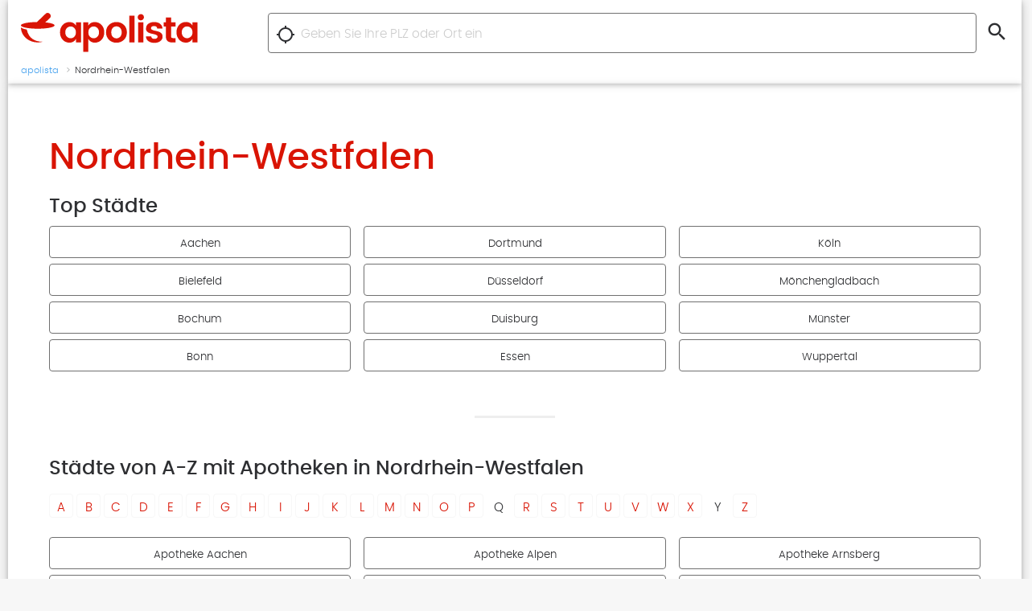

--- FILE ---
content_type: text/html; charset=utf-8
request_url: https://www.apolista.de/nordrhein-westfalen
body_size: 4494
content:
<!DOCTYPE html>
<html lang="de">
<head>
    <meta http-equiv="content-type" content="text/html; charset=utf-8">
    <title>Apotheken in Nordrhein-Westfalen</title>
    <meta name="description" content="">
    <meta name="viewport" content="width=device-width, initial-scale=1, maximum-scale=1, minimum-scale=1, user-scalable=no"/>

	<meta name="description" content="Alle Apotheken Deutschlands mit allen wichtigen Daten: Adresse, Öffnungszeiten, Telefonnr. , usw.">
	<meta name="image" content="https://www.apolista.de/image.jpg">
	<meta itemprop="name" content="Apolista.de">
	<meta itemprop="description" content="Alle Apotheken Deutschlands mit allen wichtigen Daten: Adresse, Öffnungszeiten, Telefonnr. , usw.">
	<meta itemprop="image" content="https://www.apolista.de/image.jpg">
	<meta name="og:title" content="Apotheken in Nordrhein-Westfalen">
	<meta name="og:description" content="Alle Apotheken Deutschlands mit allen wichtigen Daten: Adresse, Öffnungszeiten, Telefonnr. , usw.">
	<meta name="og:image" content="https://www.apolista.de/image.jpg">
	<meta name="og:url" content="https://www.apolista.de">
	<meta name="og:site_name" content="https://www.apolista.de">
	<meta name="og:locale" content="de_DE">
	<meta name="og:type" content="website">
    <link rel="manifest" href="https://www.apolista.de/manifest.json">
    <!-- Favicon -->
    <link rel="apple-touch-icon-precomposed" sizes="57x57" href="/img/favicon/apple-touch-icon-57x57.png" />
	<link rel="apple-touch-icon-precomposed" sizes="114x114" href="/img/favicon/apple-touch-icon-114x114.png" />
	<link rel="apple-touch-icon-precomposed" sizes="72x72" href="/img/favicon/apple-touch-icon-72x72.png" />
	<link rel="apple-touch-icon-precomposed" sizes="144x144" href="/img/favicon/apple-touch-icon-144x144.png" />
	<link rel="apple-touch-icon-precomposed" sizes="60x60" href="/img/favicon/apple-touch-icon-60x60.png" />
	<link rel="apple-touch-icon-precomposed" sizes="120x120" href="/img/favicon/apple-touch-icon-120x120.png" />
	<link rel="apple-touch-icon-precomposed" sizes="76x76" href="/img/favicon/apple-touch-icon-76x76.png" />
	<link rel="apple-touch-icon-precomposed" sizes="152x152" href="/img/favicon/apple-touch-icon-152x152.png" />
	<link rel="icon" type="image/png" href="/img/favicon/favicon-196x196.png" sizes="196x196" />
	<link rel="icon" type="image/png" href="/img/favicon/favicon-96x96.png" sizes="96x96" />
	<link rel="icon" type="image/png" href="/img/favicon/favicon-32x32.png" sizes="32x32" />
	<link rel="icon" type="image/png" href="/img/favicon/favicon-16x16.png" sizes="16x16" />
	<link rel="icon" type="image/png" href="/img/favicon/favicon-128.png" sizes="128x128" />
	<meta name="application-name" content="Apolista.de - Deutschlands großes Apothekenportal"/>
	<meta name="msapplication-TileColor" content="#FFFFFF" />
	<meta name="msapplication-TileImage" content="/img/favicon/mstile-144x144.png" />
	<meta name="msapplication-square70x70logo" content="/img/favicon/mstile-70x70.png" />
	<meta name="msapplication-square150x150logo" content="/img/favicon/mstile-150x150.png" />
	<meta name="msapplication-wide310x150logo" content="/img/favicon/mstile-310x150.png" />
	<meta name="msapplication-square310x310logo" content="/img/favicon/mstile-310x310.png" />
	<link rel="shortcut icon" href="/img/favicon/favicon.ico" type="image/x-icon">
	<link rel="icon" href="/img/favicon/favicon.ico" type="image/x-icon">
	<!-- Stylesheet -->
    <link rel="stylesheet" href="/css/style.min.css">
            <meta name="robots" content="noindex, follow" />
	<link rel="preconnect" href="https://maps.wikimedia.org">
</head>
<body>
	<div class="site-wrapper grid wide">
		<div class="header clear">
			<div class="clear">
				<div class="logo col-3">
					<a href="/">
						<svg width="220" viewBox="0 0 436 98" xmlns="http://www.w3.org/2000/svg">
						  <g fill-rule="evenodd">
						    <path d="M131.55 59.28c2.64-2.6 3.96-6.2 3.96-10.76s-1.3-8.14-3.9-10.75c-2.6-2.6-5.7-3.92-9.2-3.92-3.5 0-6.6 1.3-9.2 3.87-2.6 2.58-3.9 6.15-3.9 10.7 0 4.57 1.3 8.17 4 10.8 2.7 2.65 5.7 3.97 9.3 3.97 3.5 0 6.6-1.3 9.3-4h-.3zm-28.58 7.65c-4.47-4.83-6.7-11-6.7-18.5s2.22-13.63 6.66-18.4c4.44-4.77 10.08-7.16 16.92-7.16 6.84 0 12.06 2.82 15.66 8.46V23.6h12.6v49.85h-12.6v-8.37c-3.7 6.06-9 9.1-15.7 9.1-6.7 0-12.3-2.42-16.8-7.25zm85.55-7.7c2.6-2.64 3.92-6.24 3.92-10.8 0-4.56-1.3-8.13-3.92-10.7-2.6-2.6-5.68-3.88-9.22-3.88-3.54 0-6.62 1.3-9.23 3.92-2.6 2.6-3.9 6.2-3.9 10.75 0 4.56 1.3 8.15 3.9 10.76 2.6 2.6 5.7 3.9 9.23 3.9 3.54 0 6.6-1.3 9.22-3.95zm-22.36-27.9c3.54-5.64 8.73-8.46 15.57-8.46s12.48 2.4 16.92 7.16c4.44 4.77 6.66 10.92 6.66 18.45 0 7.53-2.2 13.7-6.6 18.5-4.4 4.8-10 7.2-16.8 7.2-6.8 0-11.9-3.04-15.7-9.1V97.2h-12.7V23.6h12.7v7.73zm69.14 32.13c3.54 0 6.58-1.3 9.13-3.9 2.55-2.62 3.83-6.3 3.83-11.08 0-4.77-1.26-8.45-3.78-11.03-2.52-2.58-5.57-3.87-9.14-3.87-3.57 0-6.58 1.3-9.04 3.87-2.46 2.58-3.7 6.27-3.7 11.07 0 4.8 1.24 8.5 3.7 11.07 2.46 2.5 5.46 3.8 9 3.8zM217.03 67c-4.86-4.73-7.3-10.94-7.3-18.62 0-7.68 2.47-13.86 7.4-18.54 4.9-4.7 11-7.03 18.3-7.03 7.3 0 13.4 2.4 18.32 7.1 4.92 4.7 7.38 10.9 7.38 18.6 0 7.7-2.48 13.9-7.43 18.6-4.95 4.8-11.08 7.1-18.4 7.1-7.32 0-13.4-2.3-18.27-7.1V67zm50.04 6.45h12.7V6.85h-12.7v66.6zm22.03 0h12.7V23.6h-12.7v49.85zm14.05-62.55c0 2.16-.75 4-2.25 5.5s-3.3 2.24-5.44 2.24c-2.13 0-3.94-.75-5.44-2.25-1.5-1.5-2.25-3.4-2.25-5.5s.75-4 2.25-5.5 3.3-2.3 5.44-2.3c2.13 0 3.94.7 5.44 2.2 1.5 1.5 2.25 3.3 2.25 5.5v.1zm5.22 27.27c0-4.32 1.83-7.95 5.5-10.9 3.65-2.93 8.5-4.4 14.57-4.4 6.06 0 10.92 1.46 14.58 4.37 3.66 2.9 5.6 6.85 5.85 11.83H335.9c-.35-4.2-2.93-6.3-7.73-6.3-2.4 0-4.26.48-5.58 1.44-1.4 1-2 2.3-2 4 0 1.7 1 3 2.9 4s4.4 1.7 7.2 2.3c2.8.6 5.6 1.2 8.4 2.1 2.8.8 5.1 2.3 7.1 4.4 2 2.1 2.9 4.8 2.9 8.3 0 4.5-1.9 8.2-5.7 11-3.8 2.9-8.7 4.3-14.6 4.3s-10.8-1.4-14.6-4.2c-3.8-2.8-5.9-6.8-6.2-12h13c.5 4.2 3.1 6.3 8 6.3 2.3 0 4.2-.5 5.7-1.53 1.4-1.03 2.1-2.4 2.1-4.1 0-1.7-1-3.1-3-4.07-2-1-4.4-1.77-7.2-2.3-2.8-.55-5.6-1.2-8.4-2-2.8-.77-5.2-2.16-7.2-4.17-2-2-2.98-4.7-2.98-7.9l.2-.32zm66.8 24.92h6v10.6h-8c-5.1 0-9-1.2-11.8-3.5-2.74-2.4-4.1-6.3-4.1-11.7V33.9H352V23.6h5.3V11.25H370V23.6h11.14v10.34h-11.1v24.4c0 1.6.4 2.77 1.18 3.46.78.7 2.13 1.03 4.05 1.03l-.1.26zm43.67-3.9c2.63-2.6 3.95-6.2 3.95-10.8s-1.4-8.16-4-10.77c-2.7-2.6-5.8-3.9-9.3-3.9-3.6 0-6.6 1.3-9.2 3.86-2.6 2.6-4 6.17-4 10.7 0 4.6 1.3 8.2 3.9 10.8 2.6 2.67 5.7 4 9.2 4 3.5 0 6.6-1.3 9.2-4l.2.07zm-28.75 7.6c-4.5-4.9-6.7-11-6.7-18.5s2.2-13.7 6.6-18.4c4.4-4.8 10-7.2 16.9-7.2 6.8 0 12 2.8 15.6 8.4v-7.7h12.6v49.9h-12.6V65c-3.8 6.05-9 9.1-15.7 9.1-6.8 0-12.3-2.43-16.8-7.26v.05z" fill-rule="nonzero"/>
						    <path d="M14.7 42.94l.06.03c4.54 20.42 19.92 29.18 39.42 28.8-4 1.14-8.25 1.8-12.68 1.8-19.7 0-36.1-12.32-40.4-28.82C.4 42.03 0 39.2 0 36.3c0 0 3.3 3.1 14.38 5.2l.32 1.44zM60.1 23.7l-.1-.02c13.6 1.37 22.9 4.18 22.9 7.42 0 .66-.4 1.3-1.1 1.9-4.1 3.52-19.3 6.2-37.9 6.42l-2.43.02c-3.8 0-7.47-.1-10.97-.3-14.6-.8-25.96-3.17-29.4-6.14-.7-.6-1.1-1.24-1.1-1.9 0-4.46 17.53-8.1 39.53-8.3l21.67-21c2.67-2.62 7.2-2.34 10.07.62 2.88 2.97 3.03 7.48.33 10.1L60.1 23.7z"/>
						  </g>
						</svg>
					</a>
				</div>
				<div class="search col-9">
					<form class="clear" action="/suche" method="get">
						<span class="get-location" title="Standort bestimmen"><i class="material-icons">location_searching</i></span>
						<input class="f-left" name="q" type="search" placeholder="Geben Sie Ihre PLZ oder Ort ein">
						<button class="f-left btn flat round" type="submit" title="Suchen"><i class="material-icons pr-clr">search</i></button>
					</form>
				</div>
			</div>
							<div class="breadcrumbs"><ul><li class="breadcrumb-link" itemscope itemtype="http://data-vocabulary.org/Breadcrumb"><a href="https://www.apolista.de/" itemprop="url"><span itemprop="title">apolista</span></a></li><li>Nordrhein-Westfalen</li></ul></div>					</div><div class="start-content">
	<div class="s-row pd4 clear">
		<h1>Nordrhein-Westfalen</h1>
				<h2>Top Städte</h2>
		<ul class="no-list colums-3 clear">
						<li><a class="btn flat small db mb05" href="/apotheke/aachen">Aachen</a></li>
						<li><a class="btn flat small db mb05" href="/apotheke/bielefeld">Bielefeld</a></li>
						<li><a class="btn flat small db mb05" href="/apotheke/bochum">Bochum</a></li>
						<li><a class="btn flat small db mb05" href="/apotheke/bonn">Bonn</a></li>
						<li><a class="btn flat small db mb05" href="/apotheke/dortmund">Dortmund</a></li>
						<li><a class="btn flat small db mb05" href="/apotheke/duesseldorf">Düsseldorf</a></li>
						<li><a class="btn flat small db mb05" href="/apotheke/duisburg">Duisburg</a></li>
						<li><a class="btn flat small db mb05" href="/apotheke/essen">Essen</a></li>
						<li><a class="btn flat small db mb05" href="/apotheke/koeln">Köln</a></li>
						<li><a class="btn flat small db mb05" href="/apotheke/moenchengladbach">Mönchengladbach</a></li>
						<li><a class="btn flat small db mb05" href="/apotheke/muenster">Münster</a></li>
						<li><a class="btn flat small db mb05" href="/apotheke/wuppertal">Wuppertal</a></li>
					</ul>
		<div class="divider"></div>
						<h2>Städte von A-Z mit Apotheken in Nordrhein-Westfalen</h2>
		<div class="alphabet mb1 mt1">
											<a class="mb05" href="/nordrhein-westfalen/a">A</a>
															<a class="mb05" href="/nordrhein-westfalen/b">B</a>
															<a class="mb05" href="/nordrhein-westfalen/c">C</a>
															<a class="mb05" href="/nordrhein-westfalen/d">D</a>
															<a class="mb05" href="/nordrhein-westfalen/e">E</a>
															<a class="mb05" href="/nordrhein-westfalen/f">F</a>
															<a class="mb05" href="/nordrhein-westfalen/g">G</a>
															<a class="mb05" href="/nordrhein-westfalen/h">H</a>
															<a class="mb05" href="/nordrhein-westfalen/i">I</a>
															<a class="mb05" href="/nordrhein-westfalen/j">J</a>
															<a class="mb05" href="/nordrhein-westfalen/k">K</a>
															<a class="mb05" href="/nordrhein-westfalen/l">L</a>
															<a class="mb05" href="/nordrhein-westfalen/m">M</a>
															<a class="mb05" href="/nordrhein-westfalen/n">N</a>
															<a class="mb05" href="/nordrhein-westfalen/o">O</a>
															<a class="mb05" href="/nordrhein-westfalen/p">P</a>
																<span>Q</span>
															<a class="mb05" href="/nordrhein-westfalen/r">R</a>
															<a class="mb05" href="/nordrhein-westfalen/s">S</a>
															<a class="mb05" href="/nordrhein-westfalen/t">T</a>
															<a class="mb05" href="/nordrhein-westfalen/u">U</a>
															<a class="mb05" href="/nordrhein-westfalen/v">V</a>
															<a class="mb05" href="/nordrhein-westfalen/w">W</a>
															<a class="mb05" href="/nordrhein-westfalen/x">X</a>
																<span>Y</span>
															<a class="mb05" href="/nordrhein-westfalen/z">Z</a>
									</div>
								<ul class="no-list colums-3 clear">
						<li><a class="btn flat small db mb05" href="/apotheke/aachen">Apotheke Aachen</a></li>
						<li><a class="btn flat small db mb05" href="/apotheke/stolberg">Apotheke Aachen</a></li>
						<li><a class="btn flat small db mb05" href="/apotheke/ahaus">Apotheke Ahaus</a></li>
						<li><a class="btn flat small db mb05" href="/apotheke/ahlen">Apotheke Ahlen</a></li>
						<li><a class="btn flat small db mb05" href="/apotheke/aldenhoven">Apotheke Aldenhoven</a></li>
						<li><a class="btn flat small db mb05" href="/apotheke/alfter">Apotheke Alfter</a></li>
						<li><a class="btn flat small db mb05" href="/apotheke/alpen">Apotheke Alpen</a></li>
						<li><a class="btn flat small db mb05" href="/apotheke/alsdorf">Apotheke Alsdorf-Hoengen</a></li>
						<li><a class="btn flat small db mb05" href="/apotheke/altena">Apotheke Altena</a></li>
						<li><a class="btn flat small db mb05" href="/apotheke/altenbeken">Apotheke Altenbeken</a></li>
						<li><a class="btn flat small db mb05" href="/apotheke/altenberge">Apotheke Altenberge</a></li>
						<li><a class="btn flat small db mb05" href="/apotheke/anroechte">Apotheke Anröchte</a></li>
						<li><a class="btn flat small db mb05" href="/apotheke/arnsberg">Apotheke Arnsberg</a></li>
						<li><a class="btn flat small db mb05" href="/apotheke/ascheberg">Apotheke Ascheberg</a></li>
						<li><a class="btn flat small db mb05" href="/apotheke/attendorn">Apotheke Attendorn</a></li>
						<li><a class="btn flat small db mb05" href="/apotheke/augustdorf">Apotheke Augustdorf</a></li>
					</ul>
			</div>
</div><!--  -->
		<footer class="footer">
			<div class="pd4 clear">
				<div class="s-row">
					<div class="col-4">
						<h4>Häufig gesuchte Orte</h4>
						<ul>
							<li><a href="/apotheke/berlin">Apotheke Berlin</a></li>
							<li><a href="/apotheke/bremen">Apotheke Bremen</a></li>
							<li><a href="/apotheke/dortmund">Apotheke Dortmund</a></li>
							<li><a href="/apotheke/dresden">Apotheke Dresden</a></li>
							<li><a href="/apotheke/duesseldorf">Apotheke Düsseldorf</a></li>
						</ul>
					</div>
					<div class="col-4">
						<div class="h4">&nbsp;</div>
						<ul>
							<li><a href="/apotheke/duisburg">Apotheke Duisburg</a></li>
							<li><a href="/apotheke/essen">Apotheke Essen</a></li>
							<li><a href="/apotheke/frankfurt">Apotheke Frankfurt</a></li>
							<li><a href="/apotheke/hamburg">Apotheke Hamburg</a></li>
							<li><a href="/apotheke/hannover">Apotheke Hannover</a></li>
						</ul>
					</div>
					<div class="col-4">
						<h4>Über Apolista.de</h4>
						<ul>
						    <li><a href="/impressum">Impressum</a></li>
							<li><a href="/datenschutz">Datenschutz</a></li>
						</ul>
					</div>
				</div>
				<div class="copyright col-12 mt2">
					<svg class="hide-on-phone mr1" width="20" viewBox="0 0 83 74" xmlns="http://www.w3.org/2000/svg">
					  	<path d="M14.7 42.94l.06.03c4.54 20.42 19.92 29.18 39.42 28.8-4 1.14-8.25 1.8-12.68 1.8-19.7 0-36.1-12.32-40.4-28.82C.4 42.03 0 39.2 0 36.3c0 0 3.3 3.1 14.38 5.2l.32 1.44zM60.1 23.7l-.1-.02c13.6 1.37 22.9 4.18 22.9 7.42 0 .66-.4 1.3-1.1 1.9-4.1 3.52-19.3 6.2-37.9 6.42l-2.43.02c-3.8 0-7.47-.1-10.97-.3-14.6-.8-25.96-3.17-29.4-6.14-.7-.6-1.1-1.24-1.1-1.9 0-4.46 17.53-8.1 39.53-8.3l21.67-21c2.67-2.62 7.2-2.34 10.07.62 2.88 2.97 3.03 7.48.33 10.1L60.1 23.7z" fill-rule="evenodd"/>
					</svg>
					&copy; apolista.de
				</div>
			</div>
		</footer>
	</div>
	<!-- Scripts -->
	<script> 
    var gaProperty = 'UA-18965587-1'; 
    var disableStr = 'ga-disable-' + gaProperty; 
    if (document.cookie.indexOf(disableStr + '=true') > -1) { 
        window[disableStr] = true;
    } 
    function gaOptout() { 
        document.cookie = disableStr + '=true; expires=Thu, 31 Dec 2099 23:59:59 UTC; path=/'; 
        window[disableStr] = true; 
        alert('Das Tracking ist jetzt deaktiviert'); 
    } 
    (function(i,s,o,g,r,a,m){i['GoogleAnalyticsObject']=r;i[r]=i[r]||function(){ 
            (i[r].q=i[r].q||[]).push(arguments)},i[r].l=1*new Date();a=s.createElement(o), 
        m=s.getElementsByTagName(o)[0];a.async=1;a.src=g;m.parentNode.insertBefore(a,m) 
    })(window,document,'script','https://www.google-analytics.com/analytics.js','ga'); 

    ga('create', 'UA-18965587-1', 'auto'); 
    ga('set', 'anonymizeIp', true); 
    ga('send', 'pageview'); 
</script>

	<script type="text/javascript">
	function downloadJSAtOnload(){var d=document.createElement("script");d.src="/js/script.min.js?v=6",document.body.appendChild(d)}window.addEventListener?window.addEventListener("load",downloadJSAtOnload,!1):window.attachEvent?window.attachEvent("onload",downloadJSAtOnload):window.onload=downloadJSAtOnload;
	</script>
</body>
</html>